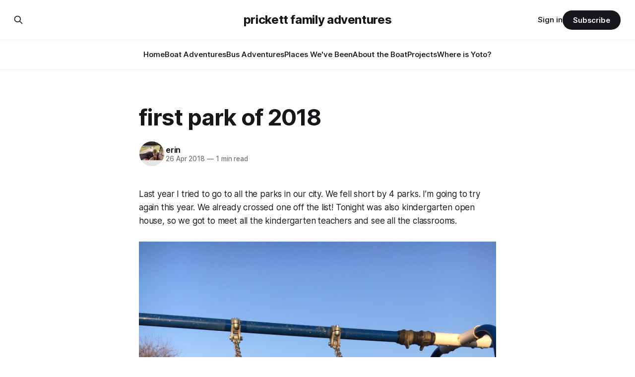

--- FILE ---
content_type: text/html; charset=utf-8
request_url: https://www.bradenanderin.com/first-park-of-2018/
body_size: 6332
content:
<!DOCTYPE html>
<html lang="en">
<head>

    <title>first park of 2018</title>
    <meta charset="utf-8">
    <meta name="viewport" content="width=device-width, initial-scale=1.0">
    
    <link rel="preload" as="style" href="https://www.bradenanderin.com/assets/built/screen.css?v=facca8db2d">
    <link rel="preload" as="script" href="https://www.bradenanderin.com/assets/built/source.js?v=facca8db2d">
    
    <link rel="preload" as="font" type="font/woff2" href="https://www.bradenanderin.com/assets/fonts/inter-roman.woff2?v=facca8db2d" crossorigin="anonymous">
<style>
    @font-face {
        font-family: "Inter";
        font-style: normal;
        font-weight: 100 900;
        font-display: optional;
        src: url(https://www.bradenanderin.com/assets/fonts/inter-roman.woff2?v=facca8db2d) format("woff2");
        unicode-range: U+0000-00FF, U+0131, U+0152-0153, U+02BB-02BC, U+02C6, U+02DA, U+02DC, U+0304, U+0308, U+0329, U+2000-206F, U+2074, U+20AC, U+2122, U+2191, U+2193, U+2212, U+2215, U+FEFF, U+FFFD;
    }
</style>

    <link rel="stylesheet" type="text/css" href="https://www.bradenanderin.com/assets/built/screen.css?v=facca8db2d">

    <style>
        :root {
            --background-color: #ffffff
        }
    </style>

    <script>
        /* The script for calculating the color contrast has been taken from
        https://gomakethings.com/dynamically-changing-the-text-color-based-on-background-color-contrast-with-vanilla-js/ */
        var accentColor = getComputedStyle(document.documentElement).getPropertyValue('--background-color');
        accentColor = accentColor.trim().slice(1);

        if (accentColor.length === 3) {
            accentColor = accentColor[0] + accentColor[0] + accentColor[1] + accentColor[1] + accentColor[2] + accentColor[2];
        }

        var r = parseInt(accentColor.substr(0, 2), 16);
        var g = parseInt(accentColor.substr(2, 2), 16);
        var b = parseInt(accentColor.substr(4, 2), 16);
        var yiq = ((r * 299) + (g * 587) + (b * 114)) / 1000;
        var textColor = (yiq >= 128) ? 'dark' : 'light';

        document.documentElement.className = `has-${textColor}-text`;
    </script>

    <link rel="canonical" href="https://www.bradenanderin.com/first-park-of-2018/">
    <meta name="referrer" content="no-referrer-when-downgrade">
    
    <meta property="og:site_name" content="prickett family adventures">
    <meta property="og:type" content="article">
    <meta property="og:title" content="first park of 2018">
    <meta property="og:description" content="Last year I tried to go to all the parks in our city. We fell short by 4 parks. I’m going to try again this year. We already crossed one off the list! Tonight was also kindergarten open house, so we got to meet all the kindergarten teachers and">
    <meta property="og:url" content="https://www.bradenanderin.com/first-park-of-2018/">
    <meta property="og:image" content="https://www.bradenanderin.com/content/images/size/w1200/2023/10/PXL_20230404_215230969-EFFECTS.jpg">
    <meta property="article:published_time" content="2018-04-27T01:40:27.000Z">
    <meta property="article:modified_time" content="2018-04-27T01:40:27.000Z">
    
    <meta name="twitter:card" content="summary_large_image">
    <meta name="twitter:title" content="first park of 2018">
    <meta name="twitter:description" content="Last year I tried to go to all the parks in our city. We fell short by 4 parks. I’m going to try again this year. We already crossed one off the list! Tonight was also kindergarten open house, so we got to meet all the kindergarten teachers and">
    <meta name="twitter:url" content="https://www.bradenanderin.com/first-park-of-2018/">
    <meta name="twitter:image" content="https://www.bradenanderin.com/content/images/size/w1200/2023/10/PXL_20230404_215230969-EFFECTS.jpg">
    <meta name="twitter:label1" content="Written by">
    <meta name="twitter:data1" content="erin">
    <meta name="twitter:label2" content="Filed under">
    <meta name="twitter:data2" content="">
    <meta property="og:image:width" content="1200">
    <meta property="og:image:height" content="675">
    
    <script type="application/ld+json">
{
    "@context": "https://schema.org",
    "@type": "Article",
    "publisher": {
        "@type": "Organization",
        "name": "prickett family adventures",
        "url": "https://www.bradenanderin.com/",
        "logo": {
            "@type": "ImageObject",
            "url": "https://www.bradenanderin.com/favicon.ico",
            "width": 48,
            "height": 48
        }
    },
    "author": {
        "@type": "Person",
        "name": "erin",
        "image": {
            "@type": "ImageObject",
            "url": "https://www.bradenanderin.com/content/images/size/w1200/2021/01/IMG_20200804_130918.jpg",
            "width": 1200,
            "height": 900
        },
        "url": "https://www.bradenanderin.com/author/erin-2/",
        "sameAs": [
            "http://bradenanderin.com"
        ]
    },
    "headline": "first park of 2018",
    "url": "https://www.bradenanderin.com/first-park-of-2018/",
    "datePublished": "2018-04-27T01:40:27.000Z",
    "dateModified": "2018-04-27T01:40:27.000Z",
    "description": "Last year I tried to go to all the parks in our city. We fell short by 4 parks. I’m going to try again this year. We already crossed one off the list! Tonight was also kindergarten open house, so we got to meet all the kindergarten teachers and see all the classrooms.\n\n\n\n",
    "mainEntityOfPage": "https://www.bradenanderin.com/first-park-of-2018/"
}
    </script>

    <meta name="generator" content="Ghost 6.13">
    <link rel="alternate" type="application/rss+xml" title="prickett family adventures" href="https://www.bradenanderin.com/rss/">
    <script defer src="https://cdn.jsdelivr.net/ghost/portal@~2.56/umd/portal.min.js" data-i18n="true" data-ghost="https://www.bradenanderin.com/" data-key="678b1a0ca510bfcb75307d8df0" data-api="https://prickett-family-adventures.ghost.io/ghost/api/content/" data-locale="en" crossorigin="anonymous"></script><style id="gh-members-styles">.gh-post-upgrade-cta-content,
.gh-post-upgrade-cta {
    display: flex;
    flex-direction: column;
    align-items: center;
    font-family: -apple-system, BlinkMacSystemFont, 'Segoe UI', Roboto, Oxygen, Ubuntu, Cantarell, 'Open Sans', 'Helvetica Neue', sans-serif;
    text-align: center;
    width: 100%;
    color: #ffffff;
    font-size: 16px;
}

.gh-post-upgrade-cta-content {
    border-radius: 8px;
    padding: 40px 4vw;
}

.gh-post-upgrade-cta h2 {
    color: #ffffff;
    font-size: 28px;
    letter-spacing: -0.2px;
    margin: 0;
    padding: 0;
}

.gh-post-upgrade-cta p {
    margin: 20px 0 0;
    padding: 0;
}

.gh-post-upgrade-cta small {
    font-size: 16px;
    letter-spacing: -0.2px;
}

.gh-post-upgrade-cta a {
    color: #ffffff;
    cursor: pointer;
    font-weight: 500;
    box-shadow: none;
    text-decoration: underline;
}

.gh-post-upgrade-cta a:hover {
    color: #ffffff;
    opacity: 0.8;
    box-shadow: none;
    text-decoration: underline;
}

.gh-post-upgrade-cta a.gh-btn {
    display: block;
    background: #ffffff;
    text-decoration: none;
    margin: 28px 0 0;
    padding: 8px 18px;
    border-radius: 4px;
    font-size: 16px;
    font-weight: 600;
}

.gh-post-upgrade-cta a.gh-btn:hover {
    opacity: 0.92;
}</style><script async src="https://js.stripe.com/v3/"></script>
    <script defer src="https://cdn.jsdelivr.net/ghost/sodo-search@~1.8/umd/sodo-search.min.js" data-key="678b1a0ca510bfcb75307d8df0" data-styles="https://cdn.jsdelivr.net/ghost/sodo-search@~1.8/umd/main.css" data-sodo-search="https://prickett-family-adventures.ghost.io/" data-locale="en" crossorigin="anonymous"></script>
    
    <link href="https://www.bradenanderin.com/webmentions/receive/" rel="webmention">
    <script defer src="/public/cards.min.js?v=facca8db2d"></script>
    <link rel="stylesheet" type="text/css" href="/public/cards.min.css?v=facca8db2d">
    <script defer src="/public/comment-counts.min.js?v=facca8db2d" data-ghost-comments-counts-api="https://www.bradenanderin.com/members/api/comments/counts/"></script>
    <script defer src="/public/member-attribution.min.js?v=facca8db2d"></script>
    <script defer src="/public/ghost-stats.min.js?v=facca8db2d" data-stringify-payload="false" data-datasource="analytics_events" data-storage="localStorage" data-host="https://www.bradenanderin.com/.ghost/analytics/api/v1/page_hit"  tb_site_uuid="3753a80f-8fde-4050-bece-f7bceee6e14c" tb_post_uuid="679026cc-541e-47f6-a6e1-434cf6db908f" tb_post_type="post" tb_member_uuid="undefined" tb_member_status="undefined"></script><style>:root {--ghost-accent-color: #15171A;}</style>
    <!-- Global site tag (gtag.js) - Google Analytics -->
<script async src="https://www.googletagmanager.com/gtag/js?id=UA-78713555-2"></script>
<script>
  window.dataLayer = window.dataLayer || [];
  function gtag(){dataLayer.push(arguments);}
  gtag('js', new Date());

  gtag('config', 'UA-78713555-2');  
    
</script>
<script>
    document.documentElement.classList.add('no-infinite-scroll')
</script>

</head>
<body class="post-template tag-hash-import-2023-10-16-11-47 has-sans-title has-sans-body">

<div class="gh-viewport">
    
    <header id="gh-navigation" class="gh-navigation is-stacked gh-outer">
    <div class="gh-navigation-inner gh-inner">

        <div class="gh-navigation-brand">
            <a class="gh-navigation-logo is-title" href="https://www.bradenanderin.com">
                    prickett family adventures
            </a>
            <button class="gh-search gh-icon-button" aria-label="Search this site" data-ghost-search>
    <svg xmlns="http://www.w3.org/2000/svg" fill="none" viewBox="0 0 24 24" stroke="currentColor" stroke-width="2" width="20" height="20"><path stroke-linecap="round" stroke-linejoin="round" d="M21 21l-6-6m2-5a7 7 0 11-14 0 7 7 0 0114 0z"></path></svg></button>            <button class="gh-burger gh-icon-button" aria-label="Menu">
                <svg xmlns="http://www.w3.org/2000/svg" width="24" height="24" fill="currentColor" viewBox="0 0 256 256"><path d="M224,128a8,8,0,0,1-8,8H40a8,8,0,0,1,0-16H216A8,8,0,0,1,224,128ZM40,72H216a8,8,0,0,0,0-16H40a8,8,0,0,0,0,16ZM216,184H40a8,8,0,0,0,0,16H216a8,8,0,0,0,0-16Z"></path></svg>                <svg xmlns="http://www.w3.org/2000/svg" width="24" height="24" fill="currentColor" viewBox="0 0 256 256"><path d="M205.66,194.34a8,8,0,0,1-11.32,11.32L128,139.31,61.66,205.66a8,8,0,0,1-11.32-11.32L116.69,128,50.34,61.66A8,8,0,0,1,61.66,50.34L128,116.69l66.34-66.35a8,8,0,0,1,11.32,11.32L139.31,128Z"></path></svg>            </button>
        </div>

        <nav class="gh-navigation-menu">
            <ul class="nav">
    <li class="nav-home"><a href="https://www.bradenanderin.com/">Home</a></li>
    <li class="nav-boat-adventures"><a href="https://www.bradenanderin.com/tag/the-boat/">Boat Adventures</a></li>
    <li class="nav-bus-adventures"><a href="https://www.bradenanderin.com/tag/the-bus/">Bus Adventures</a></li>
    <li class="nav-places-weve-been"><a href="https://www.bradenanderin.com/tag/places-weve-been/">Places We&#x27;ve Been</a></li>
    <li class="nav-about-the-boat"><a href="https://www.bradenanderin.com/about-the-boat/">About the Boat</a></li>
    <li class="nav-projects"><a href="https://www.bradenanderin.com/tag/projects/">Projects</a></li>
    <li class="nav-where-is-yoto"><a href="https://www.bradenanderin.com/where-is-yoto/">Where is Yoto?</a></li>
</ul>

        </nav>

        <div class="gh-navigation-actions">
                <button class="gh-search gh-icon-button" aria-label="Search this site" data-ghost-search>
    <svg xmlns="http://www.w3.org/2000/svg" fill="none" viewBox="0 0 24 24" stroke="currentColor" stroke-width="2" width="20" height="20"><path stroke-linecap="round" stroke-linejoin="round" d="M21 21l-6-6m2-5a7 7 0 11-14 0 7 7 0 0114 0z"></path></svg></button>                <div class="gh-navigation-members">
                            <a href="#/portal/signin" data-portal="signin">Sign in</a>
                                <a class="gh-button" href="#/portal/signup" data-portal="signup">Subscribe</a>
                </div>
        </div>

    </div>
</header>

    

<main class="gh-main">

    <article class="gh-article post tag-hash-import-2023-10-16-11-47 no-image">

        <header class="gh-article-header gh-canvas">

            <h1 class="gh-article-title is-title">first park of 2018</h1>

            <div class="gh-article-meta">
                <div class="gh-article-author-image instapaper_ignore">
                            <a href="/author/erin-2/">
                                <img class="author-profile-image" src="/content/images/size/w160/2021/01/IMG_20200804_130918.jpg" alt="erin">
                            </a>
                </div>
                <div class="gh-article-meta-wrapper">
                    <h4 class="gh-article-author-name"><a href="/author/erin-2/">erin</a></h4>
                    <div class="gh-article-meta-content">
                        <time class="gh-article-meta-date" datetime="2018-04-26">26 Apr 2018</time>
                            <span class="gh-article-meta-length"><span class="bull">—</span> 1 min read</span>
                    </div>
                </div>
            </div>

            
        </header>

        <section class="gh-content gh-canvas is-body">
            <!--kg-card-begin: markdown--><p>Last year I tried to go to all the parks in our city. We fell short by 4 parks. I’m going to try again this year. We already crossed one off the list! Tonight was also kindergarten open house, so we got to meet all the kindergarten teachers and see all the classrooms.</p>
<p><img src="https://www.bradenanderin.com/content/images/2018/04/img_5022-3.jpg" alt="" loading="lazy"><img src="https://www.bradenanderin.com/content/images/2018/04/img_5019-1.jpg" alt="" loading="lazy"><img src="https://www.bradenanderin.com/content/images/2018/04/img_5015-1.jpg" alt="" loading="lazy"></p>
<!--kg-card-end: markdown-->
        </section>

    </article>

        <div class="gh-comments gh-canvas">
            
        <script defer src="https://cdn.jsdelivr.net/ghost/comments-ui@~1.3/umd/comments-ui.min.js" data-locale="en" data-ghost-comments="https://www.bradenanderin.com/" data-api="https://prickett-family-adventures.ghost.io/ghost/api/content/" data-admin="https://prickett-family-adventures.ghost.io/ghost/" data-key="678b1a0ca510bfcb75307d8df0" data-title="null" data-count="true" data-post-id="652d692a38a4c200016d8e2b" data-color-scheme="auto" data-avatar-saturation="60" data-accent-color="#15171A" data-comments-enabled="all" data-publication="prickett family adventures" crossorigin="anonymous"></script>
    
        </div>

</main>


            <section class="gh-container is-grid gh-outer">
                <div class="gh-container-inner gh-inner">
                    <h2 class="gh-container-title">Read more</h2>
                    <div class="gh-feed">
                            <article class="gh-card post">
    <a class="gh-card-link" href="/black-point-bahamas-2/">
            <figure class="gh-card-image">
                <img
                    srcset="/content/images/size/w160/format/webp/2026/01/PXL_20260117_152157286.jpg 160w,
                            /content/images/size/w320/format/webp/2026/01/PXL_20260117_152157286.jpg 320w,
                            /content/images/size/w600/format/webp/2026/01/PXL_20260117_152157286.jpg 600w,
                            /content/images/size/w960/format/webp/2026/01/PXL_20260117_152157286.jpg 960w,
                            /content/images/size/w1200/format/webp/2026/01/PXL_20260117_152157286.jpg 1200w,
                            /content/images/size/w2000/format/webp/2026/01/PXL_20260117_152157286.jpg 2000w"
                    sizes="320px"
                    src="/content/images/size/w600/2026/01/PXL_20260117_152157286.jpg"
                    alt="black point, bahamas"
                    loading="lazy"
                >
            </figure>
        <div class="gh-card-wrapper">
            <h3 class="gh-card-title is-title">black point, bahamas</h3>
                    <p class="gh-card-excerpt is-body">Black Point has a few must do&#39;s. One of them is lunch at Lorraine&#39;s Cafe. Another one is getting coconut bread made fresh daily by Lorraine&#39;s mom. We stopped in Black Point in March (post here) hoping to get some bread, but the weather</p>
            <footer class="gh-card-meta">
<!--
             -->
                    <span class="gh-card-author">By erin</span>
                    <time class="gh-card-date" datetime="2026-01-17">17 Jan 2026</time>
                <!--
         --></footer>
        </div>
    </a>
</article>
                            <article class="gh-card post">
    <a class="gh-card-link" href="/staniel-cay-bahamas-2/">
            <figure class="gh-card-image">
                <img
                    srcset="/content/images/size/w160/format/webp/2026/01/PXL_20260116_185929670.jpg 160w,
                            /content/images/size/w320/format/webp/2026/01/PXL_20260116_185929670.jpg 320w,
                            /content/images/size/w600/format/webp/2026/01/PXL_20260116_185929670.jpg 600w,
                            /content/images/size/w960/format/webp/2026/01/PXL_20260116_185929670.jpg 960w,
                            /content/images/size/w1200/format/webp/2026/01/PXL_20260116_185929670.jpg 1200w,
                            /content/images/size/w2000/format/webp/2026/01/PXL_20260116_185929670.jpg 2000w"
                    sizes="320px"
                    src="/content/images/size/w600/2026/01/PXL_20260116_185929670.jpg"
                    alt="staniel cay, bahamas"
                    loading="lazy"
                >
            </figure>
        <div class="gh-card-wrapper">
            <h3 class="gh-card-title is-title">staniel cay, bahamas</h3>
                    <p class="gh-card-excerpt is-body">You can&#39;t stop in Staniel Cay without lunch at the Staniel Cay Yacht Club and a visit with the sharks.</p>
            <footer class="gh-card-meta">
<!--
             -->
                    <span class="gh-card-author">By erin</span>
                    <time class="gh-card-date" datetime="2026-01-17">17 Jan 2026</time>
                <!--
         --></footer>
        </div>
    </a>
</article>
                            <article class="gh-card post">
    <a class="gh-card-link" href="/thomas-cay-bahamas/">
            <figure class="gh-card-image">
                <img
                    srcset="/content/images/size/w160/format/webp/2026/01/PXL_20260115_172516305.jpg 160w,
                            /content/images/size/w320/format/webp/2026/01/PXL_20260115_172516305.jpg 320w,
                            /content/images/size/w600/format/webp/2026/01/PXL_20260115_172516305.jpg 600w,
                            /content/images/size/w960/format/webp/2026/01/PXL_20260115_172516305.jpg 960w,
                            /content/images/size/w1200/format/webp/2026/01/PXL_20260115_172516305.jpg 1200w,
                            /content/images/size/w2000/format/webp/2026/01/PXL_20260115_172516305.jpg 2000w"
                    sizes="320px"
                    src="/content/images/size/w600/2026/01/PXL_20260115_172516305.jpg"
                    alt="thomas cay, bahamas"
                    loading="lazy"
                >
            </figure>
        <div class="gh-card-wrapper">
            <h3 class="gh-card-title is-title">thomas cay, bahamas</h3>
                    <p class="gh-card-excerpt is-body">The Bahamas is beautiful, but the weather is annoying. About once a week a cold front comes though that makes us have to find shelter from the wind and waves. The downside is sometimes we have to leave places before we&#39;re ready. The upside is that we&#39;</p>
            <footer class="gh-card-meta">
<!--
             -->
                    <span class="gh-card-author">By erin</span>
                    <time class="gh-card-date" datetime="2026-01-17">17 Jan 2026</time>
                <!--
         --></footer>
        </div>
    </a>
</article>
                            <article class="gh-card post">
    <a class="gh-card-link" href="/warderick-wells-bahamas-2/">
            <figure class="gh-card-image">
                <img
                    srcset="/content/images/size/w160/format/webp/2026/01/PXL_20260111_163706445.jpg 160w,
                            /content/images/size/w320/format/webp/2026/01/PXL_20260111_163706445.jpg 320w,
                            /content/images/size/w600/format/webp/2026/01/PXL_20260111_163706445.jpg 600w,
                            /content/images/size/w960/format/webp/2026/01/PXL_20260111_163706445.jpg 960w,
                            /content/images/size/w1200/format/webp/2026/01/PXL_20260111_163706445.jpg 1200w,
                            /content/images/size/w2000/format/webp/2026/01/PXL_20260111_163706445.jpg 2000w"
                    sizes="320px"
                    src="/content/images/size/w600/2026/01/PXL_20260111_163706445.jpg"
                    alt="warderick wells, bahamas"
                    loading="lazy"
                >
            </figure>
        <div class="gh-card-wrapper">
            <h3 class="gh-card-title is-title">warderick wells, bahamas</h3>
                    <p class="gh-card-excerpt is-body">Warderick Wells is one of the most beautiful places in the Bahamas. When we were here back in April (post here) we only got to stay for one night. We had hoped we&#39;d be able to come back again on our way up to Florida, but we didn&</p>
            <footer class="gh-card-meta">
<!--
             -->
                    <span class="gh-card-author">By erin</span>
                    <time class="gh-card-date" datetime="2026-01-12">12 Jan 2026</time>
                <!--
         --></footer>
        </div>
    </a>
</article>
                    </div>
                </div>
            </section>

    
    <footer class="gh-footer gh-outer">
    <div class="gh-footer-inner gh-inner">

        <div class="gh-footer-bar">
            <span class="gh-footer-logo is-title">
                    prickett family adventures
            </span>
            <nav class="gh-footer-menu">
                
            </nav>
            <div class="gh-footer-copyright">
                Powered by <a href="https://ghost.org/" target="_blank" rel="noopener">Ghost</a>
            </div>
        </div>

                <section class="gh-footer-signup">
                    <h2 class="gh-footer-signup-header is-title">
                        Sign up for updates!
                    </h2>
                    <p class="gh-footer-signup-subhead is-body">
                        You know you want to...
                    </p>
                    <form class="gh-form" data-members-form>
    <input class="gh-form-input" id="footer-email" name="email" type="email" placeholder="jamie@example.com" required data-members-email>
    <button class="gh-button" type="submit" aria-label="Subscribe">
        <span><span>Subscribe</span> <svg xmlns="http://www.w3.org/2000/svg" width="32" height="32" fill="currentColor" viewBox="0 0 256 256"><path d="M224.49,136.49l-72,72a12,12,0,0,1-17-17L187,140H40a12,12,0,0,1,0-24H187L135.51,64.48a12,12,0,0,1,17-17l72,72A12,12,0,0,1,224.49,136.49Z"></path></svg></span>
        <svg xmlns="http://www.w3.org/2000/svg" height="24" width="24" viewBox="0 0 24 24">
    <g stroke-linecap="round" stroke-width="2" fill="currentColor" stroke="none" stroke-linejoin="round" class="nc-icon-wrapper">
        <g class="nc-loop-dots-4-24-icon-o">
            <circle cx="4" cy="12" r="3"></circle>
            <circle cx="12" cy="12" r="3"></circle>
            <circle cx="20" cy="12" r="3"></circle>
        </g>
        <style data-cap="butt">
            .nc-loop-dots-4-24-icon-o{--animation-duration:0.8s}
            .nc-loop-dots-4-24-icon-o *{opacity:.4;transform:scale(.75);animation:nc-loop-dots-4-anim var(--animation-duration) infinite}
            .nc-loop-dots-4-24-icon-o :nth-child(1){transform-origin:4px 12px;animation-delay:-.3s;animation-delay:calc(var(--animation-duration)/-2.666)}
            .nc-loop-dots-4-24-icon-o :nth-child(2){transform-origin:12px 12px;animation-delay:-.15s;animation-delay:calc(var(--animation-duration)/-5.333)}
            .nc-loop-dots-4-24-icon-o :nth-child(3){transform-origin:20px 12px}
            @keyframes nc-loop-dots-4-anim{0%,100%{opacity:.4;transform:scale(.75)}50%{opacity:1;transform:scale(1)}}
        </style>
    </g>
</svg>        <svg class="checkmark" xmlns="http://www.w3.org/2000/svg" viewBox="0 0 52 52">
    <path class="checkmark__check" fill="none" d="M14.1 27.2l7.1 7.2 16.7-16.8"/>
    <style>
        .checkmark {
            width: 40px;
            height: 40px;
            display: block;
            stroke-width: 2.5;
            stroke: currentColor;
            stroke-miterlimit: 10;
        }

        .checkmark__check {
            transform-origin: 50% 50%;
            stroke-dasharray: 48;
            stroke-dashoffset: 48;
            animation: stroke .3s cubic-bezier(0.650, 0.000, 0.450, 1.000) forwards;
        }

        @keyframes stroke {
            100% { stroke-dashoffset: 0; }
        }
    </style>
</svg>    </button>
    <p data-members-error></p>
</form>                </section>

    </div>
</footer>    
</div>

    <div class="pswp" tabindex="-1" role="dialog" aria-hidden="true">
    <div class="pswp__bg"></div>

    <div class="pswp__scroll-wrap">
        <div class="pswp__container">
            <div class="pswp__item"></div>
            <div class="pswp__item"></div>
            <div class="pswp__item"></div>
        </div>

        <div class="pswp__ui pswp__ui--hidden">
            <div class="pswp__top-bar">
                <div class="pswp__counter"></div>

                <button class="pswp__button pswp__button--close" title="Close (Esc)"></button>
                <button class="pswp__button pswp__button--share" title="Share"></button>
                <button class="pswp__button pswp__button--fs" title="Toggle fullscreen"></button>
                <button class="pswp__button pswp__button--zoom" title="Zoom in/out"></button>

                <div class="pswp__preloader">
                    <div class="pswp__preloader__icn">
                        <div class="pswp__preloader__cut">
                            <div class="pswp__preloader__donut"></div>
                        </div>
                    </div>
                </div>
            </div>

            <div class="pswp__share-modal pswp__share-modal--hidden pswp__single-tap">
                <div class="pswp__share-tooltip"></div>
            </div>

            <button class="pswp__button pswp__button--arrow--left" title="Previous (arrow left)"></button>
            <button class="pswp__button pswp__button--arrow--right" title="Next (arrow right)"></button>

            <div class="pswp__caption">
                <div class="pswp__caption__center"></div>
            </div>
        </div>
    </div>
</div>
<script src="https://www.bradenanderin.com/assets/built/source.js?v=facca8db2d"></script>



</body>
</html>
